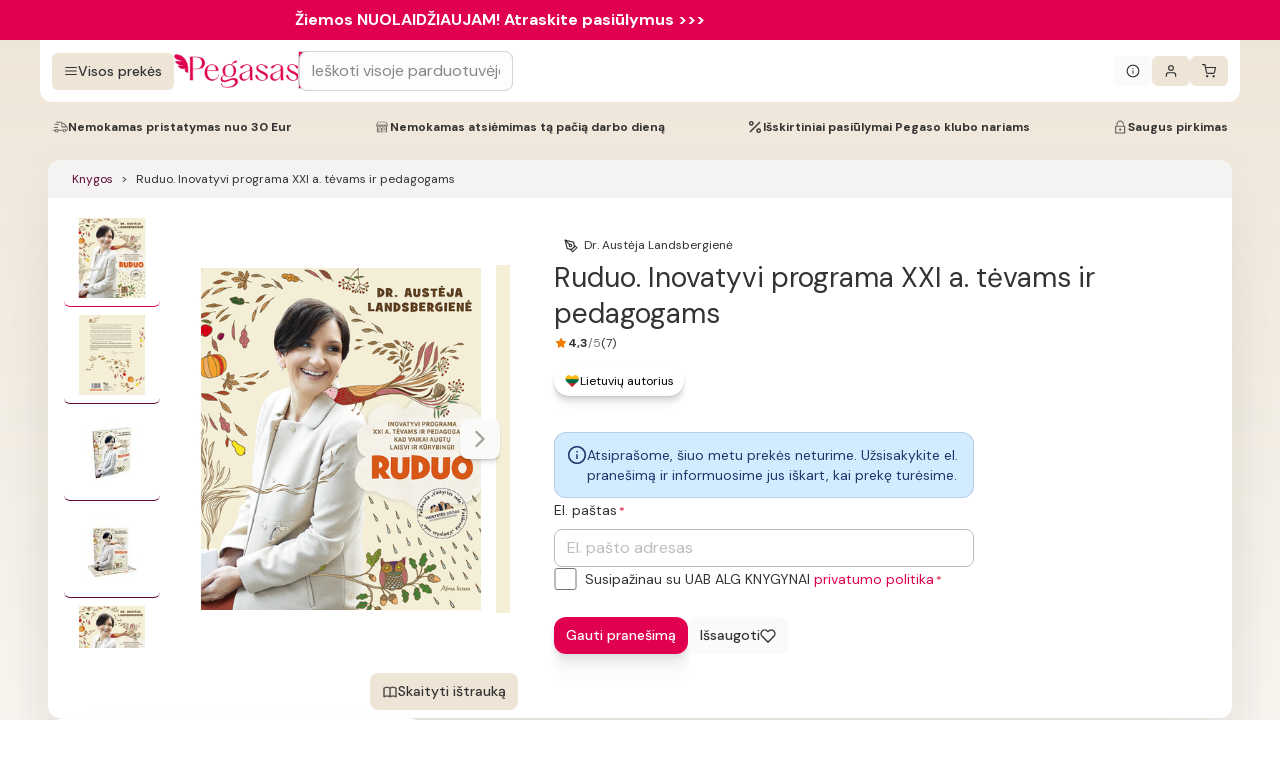

--- FILE ---
content_type: image/svg+xml
request_url: https://www.pegasas.lt/chat-multi-DVZ.svg
body_size: 410
content:
<svg width="21" height="20" viewBox="0 0 21 20" fill="none" xmlns="http://www.w3.org/2000/svg">
    <path fill-rule="evenodd" clip-rule="evenodd" d="M3.83333 2.39583C3.58469 2.39583 3.34624 2.49461 3.17042 2.67042C2.99461 2.84624 2.89583 3.08469 2.89583 3.33333V10.7396L4.9844 8.65107C5.12115 8.51432 5.30661 8.4375 5.5 8.4375H10.5C10.7486 8.4375 10.9871 8.33873 11.1629 8.16291C11.3387 7.9871 11.4375 7.74864 11.4375 7.5V3.33333C11.4375 3.08469 11.3387 2.84624 11.1629 2.67042C10.9871 2.49461 10.7486 2.39583 10.5 2.39583H3.83333ZM2.13922 1.63922C2.58853 1.18992 3.19792 0.9375 3.83333 0.9375H10.5C11.1354 0.9375 11.7448 1.18992 12.1941 1.63922C12.6434 2.08853 12.8958 2.69792 12.8958 3.33333V7.5C12.8958 8.13541 12.6434 8.7448 12.1941 9.19411C11.7448 9.64342 11.1354 9.89583 10.5 9.89583H5.80203L2.68227 13.0156C2.47373 13.2241 2.1601 13.2865 1.88763 13.1737C1.61516 13.0608 1.4375 12.7949 1.4375 12.5V3.33333C1.4375 2.69792 1.68992 2.08853 2.13922 1.63922Z" fill="#333333"/>
    <path fill-rule="evenodd" clip-rule="evenodd" d="M14.7707 7.50016C14.7707 7.09746 15.0971 6.771 15.4998 6.771H17.1665C17.8019 6.771 18.4113 7.02341 18.8606 7.47272C19.3099 7.92203 19.5623 8.53141 19.5623 9.16683V18.3335C19.5623 18.6284 19.3847 18.8943 19.1122 19.0072C18.8397 19.12 18.5261 19.0576 18.3176 18.8491L15.1978 15.7293H10.4998C9.86442 15.7293 9.25503 15.4769 8.80573 15.0276C8.35642 14.5783 8.104 13.9689 8.104 13.3335V12.5002C8.104 12.0975 8.43046 11.771 8.83317 11.771C9.23588 11.771 9.56234 12.0975 9.56234 12.5002V13.3335C9.56234 13.5821 9.66111 13.8206 9.83693 13.9964C10.0127 14.1722 10.2512 14.271 10.4998 14.271H15.4998C15.6932 14.271 15.8787 14.3478 16.0154 14.4846L18.104 16.5731V9.16683C18.104 8.91819 18.0052 8.67973 17.8294 8.50392C17.6536 8.3281 17.4151 8.22933 17.1665 8.22933H15.4998C15.0971 8.22933 14.7707 7.90287 14.7707 7.50016Z" fill="#333333"/>
</svg>


--- FILE ---
content_type: image/svg+xml
request_url: https://www.pegasas.lt/book-eLY.svg
body_size: 133
content:
<svg width="24" height="24" viewBox="0 0 24 24" fill="none" xmlns="http://www.w3.org/2000/svg">
<path fill-rule="evenodd" clip-rule="evenodd" d="M2.44662 5.42007C3.79696 4.52293 5.58036 4 7.5 4C9.16769 4 10.7326 4.39467 12 5.08651C13.2674 4.39467 14.8323 4 16.5 4C18.4207 4 20.2031 4.52296 21.5534 5.42007C21.8323 5.60541 22 5.91809 22 6.253V19.253C22 19.6215 21.7973 19.9602 21.4726 20.1343C21.1478 20.3084 20.7536 20.2899 20.4466 20.0859C19.4609 19.431 18.0733 19 16.5 19C14.9276 19 13.539 19.4311 12.5534 20.0859C12.2181 20.3087 11.7819 20.3087 11.4466 20.0859C10.461 19.4311 9.07236 19 7.5 19C5.92764 19 4.53904 19.4311 3.55338 20.0859C3.24644 20.2899 2.85221 20.3084 2.52744 20.1343C2.20268 19.9602 2 19.6215 2 19.253V6.253C2 5.91809 2.16766 5.60541 2.44662 5.42007ZM11 6.81949C10.0603 6.31667 8.84766 6 7.5 6C6.15234 6 4.93967 6.31667 4 6.81949V17.6261C5.0538 17.2225 6.24792 17 7.5 17C8.75208 17 9.9462 17.2225 11 17.6261V6.81949ZM13 17.6261C14.0538 17.2225 15.2479 17 16.5 17C17.7527 17 18.9465 17.2224 20 17.626V6.81947C19.0605 6.31664 17.8485 6 16.5 6C15.1523 6 13.9397 6.31667 13 6.81949V17.6261Z" fill="#A8A29E"/>
</svg>
